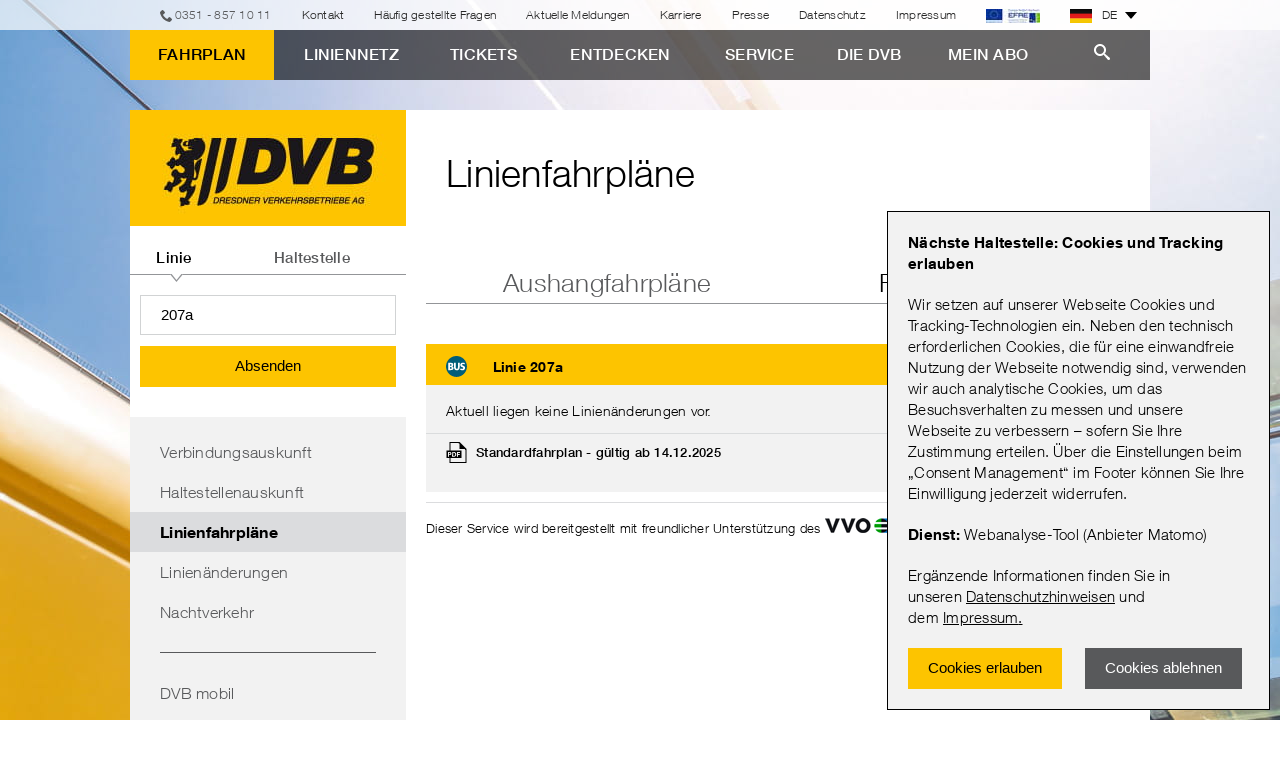

--- FILE ---
content_type: text/html; charset=utf-8
request_url: https://www.dvb.de/de-de/fahrplan/linienfahrplaene?line=207a&linemot=IntercityBus&submit=true
body_size: 14911
content:

<!DOCTYPE html>
<!--[if lt IE 7]> <html class="no-js lt-ie9 lt-ie8 lt-ie7" lang="de"> <![endif]-->
<!--[if IE 7]>    <html class="no-js lt-ie9 lt-ie8" lang="de"> <![endif]-->
<!--[if IE 8]>    <html class="no-js lt-ie9" lang="de"> <![endif]-->
<!--[if IE 9]>        <html class="no-js eq-ie9" lang="de"> <![endif]-->
<!--[if gt IE 8]><!-->
<html class="no-js" lang="de">
<!--<![endif]-->
<head>
  <meta charset="utf-8">
  <title>Linienfahrpl&#228;ne - DVB | Dresdner Verkehrsbetriebe AG</title>
  <meta name="keywords" content="Fahrplan Dresden, Verbindungsauskunft, Fahrplanbuch, Seiten">
  <meta name="description" content="Alle Fahrpläne für Sie auf Wunsch zum Abrufen.">
  <meta name="viewport" content="width=1100">
  <meta name="google-site-verification" content="PJUmbZJMRmD0ZZo--CdCICv3BN2EVdEmn9l_-WRuKDQ" />
  <link href="/assets/css/dvb.css" rel="stylesheet" />



<!--[if lte IE 8]>
  <link href="/assets/css/ie.css" rel="stylesheet" />
<![endif]-->



<script src="/assets/js/libs/modernizr.js"></script>





  <link rel="shortcut icon" type="image/x-icon" href="/favicon.ico">
    <link rel="alternate" type="application/rss+xml" href="/de-de/meta/aktuelle-meldungen?sc_device=Feed" title="RSS Feed der Aktuellen Meldungen" />
  
</head>

<body style="background-attachment: scroll; background-image: url(&#39;/-/media/images/hintergrundbilder/hintergrund_1920x1080-b.jpg&#39;)" >

    <!--[if lt IE 8]>
      <div class="msg msg-error">
        <p>Sie benutzen einen <strong>veralteten</strong> Browser. Bitte <a href="http://browsehappy.com/">aktualisieren Sie Ihren Browser</a>.</p>
      </div>
    <![endif]-->
    <noscript class="noscript">
      <div class="msg msg-error" role="alert">
        <p>Sehr geehrter Nutzer, in den Einstellungen Ihres Browsers ist JavaScript nicht aktiviert. Mit dieser Browsereinstellung sind die vielf&#228;ltigen Komfortfunktionen unserer Auskunftsdienste leider nicht nutzbar.</p>
        <p>Eine vereinfachte, scriptfreie Alternative finden Sie auf <a href="http://www.sachsen.de/cps/rde/verbindungsauskunft">www.sachsen.de</a> !</p>
      </div>
    </noscript>
        <ul class="no-list skip-link-nav">
          <li>
            <a tabindex="0" id="triprequestskiplink" href="/de-de/fahrplan/verbindungsauskunft" class="skip-link visuallyhidden focusable">zur erweiterten Verbindungssuche</a>
          </li>
          <li>
            <a tabindex="0" href="#col-left" class="skip-link visuallyhidden focusable">zum Eingabeformular Linienfahrpl&#228;ne</a>
          </li>
          <li>
            <a tabindex="0" href="#nav_main" class="skip-link visuallyhidden focusable">zur Navigation</a>
          </li>
          <li>
            <a tabindex="0" href="#" class="skip-link visuallyhidden focusable ariasearch">zur Suche</a>
          </li>
          <li>
            <a tabindex="0" href="#col-right" class="skip-link visuallyhidden focusable ">
              zum Inhalt
                &quot;Linienfahrpl&#228;ne&quot;
            </a>
          </li>
        </ul>


  <div class="matomo-popup" id="matomo-popup" role="dialog" aria-live="assertive" aria-labelledby="matomo-popup-title" tabindex="-1">
      <h2 id="matomo-popup-title">N&#228;chste Haltestelle: Cookies und Tracking erlauben</h2>
          <p><p>Wir setzen auf unserer Webseite Cookies und Tracking-Technologien ein. Neben den technisch erforderlichen Cookies, die für eine einwandfreie Nutzung der Webseite notwendig sind, verwenden wir auch analytische Cookies, um das Besuchsverhalten zu messen und unsere Webseite zu verbessern – sofern Sie Ihre Zustimmung erteilen. Über die Einstellungen beim „Consent Management“ im Footer können Sie Ihre Einwilligung jederzeit widerrufen.</p>
<p><strong>Dienst:</strong> Webanalyse-Tool (Anbieter Matomo)</p>
<p>Ergänzende Informationen finden Sie in unseren&nbsp;<span style="text-decoration: underline;"><a href="https://www.dvb.de/de-de/meta/datenschutz#matomo">Datenschutzhinweisen</a></span>&nbsp;und dem&nbsp;<span style="text-decoration: underline;"><a href="/de-de/meta/impressum">Impressum</a>.</span></p></p>
          <button class="btn btn-yellow" id="matomo-popup-btn-confirm" aria-label="Zustimmen und Popup schlieÃŸen">Cookies erlauben</button>
          <button class="btn btn-grey" id="matomo-popup-btn-cancel" aria-label="Ablehnen und Popup schlieÃŸen">Cookies ablehnen</button>
  </div>
    <header class="header">
      <nav class="nav-meta clearfix" role="navigation" aria-label="Metanavigation" id="meta_nav">
  <div class="inner">
    <ul>
        <li class="phone" aria-label="Telefon" tabindex="0">0351 - 857 10 11</li>

<li><a href="/de-de/meta/kontakt">Kontakt</a></li><li><a href="/de-de/meta/haeufig-gestellte-fragen">Häufig gestellte Fragen</a></li><li><a href="/de-de/meta/aktuelle-meldungen">Aktuelle Meldungen</a></li><li><a href="https://karriere.dvb.de/">Karriere</a></li><li><a href="/de-de/meta/presse">Presse</a></li><li><a href="/de-de/meta/datenschutz">Datenschutz</a></li><li><a href="/de-de/meta/impressum">Impressum</a></li><li><a href="/de-de/die-dvb/efre-foerderung"><img src="/-/media/files/die-dvb/efre_eu_quer_2014_rgb_klein.jpg?mh=14&amp;la=de-DE&amp;h=14&amp;w=54&amp;hash=5D5096236B0F3777992A13F18CD0B013" alt="EFRE_Logo" /></a></li>      <li class="lang-switcher">
  <a class="choose-lang switch-btn switch-close" data-switch-rel="other-languages" href="/de-DE/" role="button"><img src="/assets/img/flag-de.png" height="14" width="22" alt="deutsch" />DE</a>

  <ul class="switch-content list-lang" id="other-languages">
      <li><a href="/en-GB/"><img src="/assets/img/flag-en.png" height="14" width="22" alt="englisch" />EN</a></li>
      <li><a href="/cs-CZ/"><img src="/assets/img/flag-cz.png" height="14" width="22" alt="tschechisch" />CZ</a></li>
      <li><a href="/pl-PL/"><img src="/assets/img/flag-pl.png" height="14" width="22" alt="polnisch" />PL</a></li>
  </ul>
</li>
    </ul>
  </div>
</nav>

      

<div class="inner">
    <nav class="nav-main" role="navigation" aria-label="Hauptnavigation" id="nav_main">
      <ul>
          <li tabindex="0">
              <strong>Fahrplan</strong>

            <div class="sub-main">
                <div class="cols24">
                  <div class="col c8of24">
                      <div class="box-2">
    <ul>
<li><a href="/de-de/fahrplan/verbindungsauskunft">Verbindungsauskunft</a></li><li><a href="/de-de/fahrplan/haltestellenauskunft">Haltestellenauskunft</a></li>    </ul>
  </div>

                  </div>

                  <div class="col c8of24">
                      <div class="box-2">
    <ul>
<li><strong>Linienfahrpläne</strong></li><li><a href="/de-de/fahrplan/linienaenderungen">Linienänderungen</a></li><li><a href="/de-de/fahrplan/nachtverkehr">Nachtverkehr</a></li>    </ul>
  </div>

                  </div>

                  <div class="col c8of24">
                      <div class="box-2">
    <ul>
<li><a href="/de-de/die-dvb/dvb-apps/dvb-mobil">DVB mobil</a></li><li><a href="/de-de/fahrplan/fahrplan-fuer-ihre-website">Fahrplan für Ihre Website</a></li>    </ul>
  </div>

                  </div>
                </div>
            </div>
          </li>
          <li tabindex="0">
              <span>Liniennetz</span>

            <div class="sub-main">
                <div class="cols24">
                  <div class="col c8of24">
                      <div class="box-2">
    <ul>
<li><a href="/de-de/liniennetz/liniennetzplaene">Liniennetzpläne</a></li><li><a href="/de-de/liniennetz/stadtkarten">Stadtkarten/P+R</a></li>    </ul>
  </div>

                  </div>

                  <div class="col c8of24">
                      <div class="box-2">
    <ul>
<li><a href="/de-de/liniennetz/linienuebersicht">Linienübersicht</a></li><li><a href="/de-de/liniennetz/haltestellenumgebungsplaene">Haltestellenumgebungspläne</a></li>    </ul>
  </div>

                  </div>

                  <div class="col c8of24">
                      <div class="box-2">
    <ul>
<li><a href="/de-de/liniennetz/geobasisdaten">Geobasisdaten</a></li>    </ul>
  </div>

                  </div>
                </div>
            </div>
          </li>
          <li tabindex="0">
              <span>Tickets</span>

            <div class="sub-main">
                <div class="cols24">
                  <div class="col c8of24">
                      <div class="box-2">
    <ul>
<li><a href="/de-de/tickets/ticketfinder">Ticketfinder</a></li><li><a href="/de-de/tickets/ticketuebersicht">Ticketübersicht</a></li><li><a href="/de-de/tickets/tarifzonen">Tarifzonen</a></li><li><a href="/de-de/tickets/wo-gibt-es-tickets">Wo gibt es Tickets?</a></li><li><a href="/de-de/die-dvb/dvb-apps">Handytickets</a></li>    </ul>
  </div>

                  </div>

                  <div class="col c8of24">
                      <div class="box-2">
    <ul>
<li><a href="/de-de/tickets/die-fahrkarte">Die FAHRKARTE</a></li><li><a href="/de-de/tickets/vielfahrer">Vielfahrer</a></li><li><a href="/de-de/tickets/touristen">Touristen</a></li><li><a href="/de-de/tickets/geschaeftskunden">Geschäftskunden</a></li><li><a href="/de-de/tickets/deutschlandticket">Deutschlandticket</a></li>    </ul>
  </div>

                  </div>

                  <div class="col c8of24">
                      <div class="box-2">
    <ul>
<li><a href="/de-de/tickets/kinder_familien">Kinder & Familien</a></li><li><a href="/de-de/tickets/schueler-studenten">Schüler, Azubis & Studierende</a></li><li><a href="/de-de/tickets/schueler-studenten/kundenkarte">Kundenkarte</a></li><li><a href="/de-de/tickets/dresden-pass-inhaber">Dresden-Pass-Inhabende</a></li>    </ul>
  </div>

                  </div>
                </div>
            </div>
          </li>
          <li tabindex="0">
              <span>Entdecken</span>

            <div class="sub-main">
                <div class="cols24">
                  <div class="col c8of24">
                      <div class="box-2">
    <ul>
<li><a href="/de-de/entdecken/bergbahnen">Bergbahnen</a></li><li><a href="/de-de/entdecken/elbfaehren">Elbfähren</a></li><li><a href="/de-de/die-dvb/geschichte/museum-vereine">Straßenbahnmuseum</a></li>    </ul>
  </div>

                  </div>

                  <div class="col c8of24">
                      <div class="box-2">
    <ul>
<li><a href="/de-de/entdecken/rundfahrten">DVB-Rundfahrten</a></li><li><a href="/de-de/entdecken/wandertipps">Wandertipps</a></li><li><a href="/de-de/entdecken/mobibike-touren">MOBIbike-Touren</a></li>    </ul>
  </div>

                  </div>

                  <div class="col c8of24">
                      <div class="box-2">
    <ul>
<li><a href="/de-de/entdecken/familie">Unterwegs mit Kindern</a></li><li><a href="/de-de/entdecken/lehrerinformationen">Kitas und Schulen on Tour</a></li>    </ul>
  </div>

                  </div>
                </div>
            </div>
          </li>
          <li tabindex="0">
              <span>Service</span>

            <div class="sub-main">
                <div class="cols24">
                  <div class="col c8of24">
                      <div class="box-2">
    <ul>
<li><a href="/de-de/service/service-standorte">Service-Standorte</a></li><li><a href="/de-de/service/souvenirs">Souvenirshop</a></li><li><a href="/de-de/service/fundsachen">Fundsachen</a></li><li><a href="/de-de/meta/kontakt/kundengarantien">Kundengarantien</a></li><li><a href="/de-de/service/ebe">Erhöhtes Beförderungsentgelt</a></li>    </ul>
  </div>

                  </div>

                  <div class="col c8of24">
                      <div class="box-2">
    <ul>
<li><a href="/de-de/service/sicherheit-im-notfall">Sicherheit in Bahn und Bus</a></li><li><a href="/de-de/service/miteinander">Spielregeln für das Miteinander</a></li><li><a href="/de-de/service/barrierefreies-reisen">Barrierefreies Reisen</a></li><li><a href="/de-de/service/alltagsbegleitung">Alltagsbegleitung & Begleitservice</a></li><li><a href="/de-de/service/fahrgastbeirat">Fahrgastbeirat</a></li>    </ul>
  </div>

                  </div>

                  <div class="col c8of24">
                      <div class="box-2">
    <ul>
<li><a href="/de-de/service/geschaeftskunden">Geschäftskunden</a></li><li><a href="/de-de/service/gruppenanmeldung">Gruppenanmeldung</a></li><li><a href="/de-de/die-dvb/mobi/bikesharing">Bikesharing</a></li><li><a href="/de-de/die-dvb/mobi/carsharing">Carsharing</a></li>    </ul>
  </div>

                  </div>
                </div>
            </div>
          </li>
          <li tabindex="0">
              <span>Die DVB</span>

            <div class="sub-main">
                <div class="cols24">
                  <div class="col c8of24">
                      <div class="box-2">
    <ul>
<li><a href="/de-de/die-dvb/unternehmen">Unternehmen</a></li><li><a href="https://karriere.dvb.de/">Karriere</a></li><li><a href="/de-de/die-dvb/bewegt">Magazin bewegt!</a></li><li><a href="/de-de/die-dvb/dvb-apps">Apps</a></li>    </ul>
  </div>

                  </div>

                  <div class="col c8of24">
                      <div class="box-2">
    <ul>
<li><a href="/de-de/die-dvb/zukunftsprojekte">Zukunftsprojekte</a></li><li><a href="/de-de/die-dvb/nachhaltige-entwicklung">Nachhaltige Entwicklung</a></li><li><a href="/de-de/die-dvb/bauprojekte">Planen und Bauen</a></li><li><a href="/de-de/die-dvb/mobi">MOBI</a></li>    </ul>
  </div>

                  </div>

                  <div class="col c8of24">
                      <div class="box-2">
    <ul>
<li><a href="/de-de/die-dvb/technik">Fahrzeuge & Technik</a></li><li><a href="/de-de/die-dvb/geschichte">Geschichte</a></li><li><a href="/de-de/die-dvb/einkauf">Lieferantenportal</a></li><li><a href="/de-de/meta/kontakt/leitungsauskunft">Leitungsauskunft</a></li>    </ul>
  </div>

                  </div>
                </div>
            </div>
          </li>
          <li tabindex="0">
              <span>Mein Abo</span>

            <div class="sub-main">
                <div class="cols24">
                  <div class="col c8of24">
                      <div class="box-2">
    <ul>
<li><a href="https://abo.dvb.de/de/">Onlineportal Mein Abo</a></li><li><a href="/de-de/mein-abo/tipps-und-hinweise">Mein Abo: Hinweise zur Bestellung & Registrierung</a></li>    </ul>
  </div>

                  </div>

                  <div class="col c8of24">
                      <div class="box-2">
    <ul>
<li><a href="/de-de/tickets/vielfahrer">Vorteile eines Abonnements</a></li><li><a href="https://www.dvb.de/de-de/meta/kontakt#abo-kuendigen">Abo kündigen</a></li>    </ul>
  </div>

                  </div>

                  <div class="col c8of24">
                      <div class="box-2">
    <ul>
<li><a href="/de-de/mein-abo/agb">AGB</a></li>    </ul>
  </div>

                  </div>
                </div>
            </div>
          </li>

        <li tabindex="0" class="search-link">
          <span class="svg-icon "><!--[if IE 8]><img class="no-hover" src="/assets/img/search-black.png" alt="" ><img class="is-hover" src="/assets/img/search-white.png" alt="" ><![endif]--><!--[if gt IE 8]><!--><svg><use xlink:href="/assets/img/dvb-sprite.svg#icon-search"></use></svg><!--<![endif]--></span>
          <span class="invisible">SUCHE</span>
          <div class="sub-main sub-search">
            <form class="search" role="search" action="/de-de/meta/suche">
              <input id="search" type="search" name="query" class="input left" title="Suche">
              <button type="submit" class="btn btn-yellow btn-large-text">SUCHE</button>
            </form>
          </div> <!-- sub-main -->
        </li>
      </ul>
    </nav>
</div>

    </header>
    <div class="inner">
      <main class="main">
  <div id="rt" class="cols-custom text-margin">
  <div class="col-left" id="col-left">
    <a class="logo" href="/" tabindex="0" title="Zur Startseite"><img height="116" alt="Logo - Dresdner Verkehrsbetriebe AG" width="276" src="/-/media/images/defaults/dvb-logo.jpg"/></a>

    


<div class="widget">
  <h2 class="visuallyhidden">Linien- oder Haltestelleninformationen abfragen</h2>
  <div class="tabs">
    <div class="tab-nav tab-nav-a" role="tablist">
      <a href="#" data-rel="lines" role="tab">
        <span>Linie</span>
      </a>
      <a href="#" data-rel="stops" role="tab">
        <span>Haltestelle</span>
      </a>
    </div>

    <div class="tab-content">
      <div id="lines" class="tab">
        
          <form method="get" id="form-lines" class=" form" action="/de-de/apps/RouteTimetable" data-ajax-destination="rt">
            <input type="hidden" name="submit" value="true"/>
            <div class="box">
              <div class="error_chosen msg msg-error" role="alert" tabindex="0" style="display: none;">
                <p>
                  <strong>Hinweis:</strong>
                  Einige Formularfelder ben&#246;tigen Ihre Aufmerksamkeit.
                  <ul>
                    <li id="error_line" style="display: none">
                      Bitte w&#228;hlen Sie eine Linie aus der Liste!
                    </li>
                    <li id="error_noResult_line" style="display: none">
                      Zu Ihrer Eingabe (Linie) wurden keine Ergebnisse gefunden.
                    </li>

                  </ul>
                </p>
              </div>

              <div class="chosen-wrapper routechange">
                <script>
                  RouteChangeLines = [{"Id":"11001:voe","Mot":"tram","Name":"1","Company":"DVB"},{"Id":"11002:voe","Mot":"tram","Name":"2","Company":"DVB"},{"Id":"11003:voe","Mot":"tram","Name":"3","Company":"DVB"},{"Id":"11004:voe","Mot":"tram","Name":"4","Company":"DVB"},{"Id":"11006:voe","Mot":"tram","Name":"6","Company":"DVB"},{"Id":"11007:voe","Mot":"tram","Name":"7","Company":"DVB"},{"Id":"11008:voe","Mot":"tram","Name":"8","Company":"DVB"},{"Id":"11009:voe","Mot":"tram","Name":"9","Company":"DVB"},{"Id":"11010:voe","Mot":"tram","Name":"10","Company":"DVB"},{"Id":"11011:voe","Mot":"tram","Name":"11","Company":"DVB"},{"Id":"11012:voe","Mot":"tram","Name":"12","Company":"DVB"},{"Id":"11013:voe","Mot":"tram","Name":"13","Company":"DVB"},{"Id":"11026:voe","Mot":"tram","Name":"26","Company":"DVB"},{"Id":"1300K:voe","Mot":"tram","Name":"Kirnitzschtalbahn","Company":"RVSOE"},{"Id":"23163:voe","Mot":"plusbus","Name":"163","Company":"RVSOE"},{"Id":"15219:voe","Mot":"plusbus","Name":"219","Company":"RVSOE"},{"Id":"15260:voe","Mot":"plusbus","Name":"260","Company":"RVSOE"},{"Id":"15261:voe","Mot":"plusbus","Name":"261","Company":"RVSOE"},{"Id":"23333:voe","Mot":"plusbus","Name":"333","Company":"RVSOE"},{"Id":"23348:voe","Mot":"plusbus","Name":"348","Company":"RVSOE"},{"Id":"23360:voe","Mot":"plusbus","Name":"360","Company":"RVSOE"},{"Id":"23360v:voe","Mot":"plusbus","Name":"360","Company":"RVSOE"},{"Id":"23388:voe","Mot":"plusbus","Name":"388","Company":"RVSOE"},{"Id":"23398:voe","Mot":"plusbus","Name":"398","Company":"RVSOE"},{"Id":"24409:voe","Mot":"plusbus","Name":"409","Company":"VGM"},{"Id":"24416:voe","Mot":"plusbus","Name":"416","Company":"VGM"},{"Id":"24418:voe","Mot":"plusbus","Name":"418","Company":"VGM"},{"Id":"24421:voe","Mot":"plusbus","Name":"421","Company":"VGM"},{"Id":"24424:voe","Mot":"plusbus","Name":"424","Company":"VGM"},{"Id":"24477:voe","Mot":"plusbus","Name":"477","Company":"VGM"},{"Id":"27500:voe","Mot":"plusbus","Name":"500","Company":"RBO"},{"Id":"27520:voe","Mot":"plusbus","Name":"520","Company":"RBO"},{"Id":"27521:voe","Mot":"plusbus","Name":"521","Company":"RBO"},{"Id":"27522:voe","Mot":"plusbus","Name":"522","Company":"RBO"},{"Id":"27530:voe","Mot":"plusbus","Name":"530","Company":"RBO"},{"Id":"27531:voe","Mot":"plusbus","Name":"531","Company":"RBO"},{"Id":"27532:voe","Mot":"plusbus","Name":"532","Company":"RBO"},{"Id":"27535:voe","Mot":"plusbus","Name":"535","Company":"RBO"},{"Id":"27536:voe","Mot":"plusbus","Name":"536","Company":"RBO"},{"Id":"28001:voe","Mot":"citybus","Name":"1 (Hoyerswerda)","Company":"VGH"},{"Id":"28002:voe","Mot":"citybus","Name":"2 (Hoyerswerda)","Company":"VGH"},{"Id":"27021:voe","Mot":"citybus","Name":"21 (Kamenz)","Company":"RBO"},{"Id":"27022:voe","Mot":"citybus","Name":"22 (Kamenz)","Company":"RBO"},{"Id":"27023:voe","Mot":"citybus","Name":"23 (Kamenz)","Company":"RBO"},{"Id":"27028:voe","Mot":"citybus","Name":"28","Company":"RBO"},{"Id":"28003:voe","Mot":"citybus","Name":"3 (Hoyerswerda)","Company":"VGH"},{"Id":"28004:voe","Mot":"citybus","Name":"4 (Hoyerswerda)","Company":"VGH"},{"Id":"28005:voe","Mot":"citybus","Name":"5 (Hoyerswerda)","Company":"VGH"},{"Id":"21061:voe","Mot":"citybus","Name":"61","Company":"DVB"},{"Id":"21062:voe","Mot":"citybus","Name":"62","Company":"DVB"},{"Id":"21063:voe","Mot":"citybus","Name":"63","Company":"DVB"},{"Id":"21064:voe","Mot":"citybus","Name":"64","Company":"DVB"},{"Id":"21065:voe","Mot":"citybus","Name":"65","Company":"DVB"},{"Id":"21066:voe","Mot":"citybus","Name":"66","Company":"DVB"},{"Id":"21068:voe","Mot":"citybus","Name":"68","Company":"DVB"},{"Id":"21070:voe","Mot":"citybus","Name":"70","Company":"DVB"},{"Id":"21072:voe","Mot":"citybus","Name":"72","Company":"DVB"},{"Id":"21073:voe","Mot":"citybus","Name":"73","Company":"DVB"},{"Id":"21074:voe","Mot":"citybus","Name":"74","Company":"DVB"},{"Id":"21077:voe","Mot":"citybus","Name":"77","Company":"DVB"},{"Id":"21078:voe","Mot":"citybus","Name":"78","Company":"DVB"},{"Id":"21079:voe","Mot":"citybus","Name":"79","Company":"DVB"},{"Id":"21080:voe","Mot":"citybus","Name":"80","Company":"DVB"},{"Id":"21081:voe","Mot":"citybus","Name":"81","Company":"DVB"},{"Id":"21083:voe","Mot":"citybus","Name":"83","Company":"DVB"},{"Id":"21084:voe","Mot":"citybus","Name":"84","Company":"DVB"},{"Id":"21085:voe","Mot":"citybus","Name":"85","Company":"DVB"},{"Id":"21086:voe","Mot":"citybus","Name":"86","Company":"DVB"},{"Id":"21087:voe","Mot":"citybus","Name":"87","Company":"DVB"},{"Id":"21088:voe","Mot":"citybus","Name":"88","Company":"DVB"},{"Id":"21089:voe","Mot":"citybus","Name":"89","Company":"DVB"},{"Id":"21090:voe","Mot":"citybus","Name":"90","Company":"DVB"},{"Id":"23091:voe","Mot":"citybus","Name":"91","Company":"SATRA"},{"Id":"21092:voe","Mot":"citybus","Name":"92","Company":"DVB"},{"Id":"23093:voe","Mot":"citybus","Name":"93","Company":"SATRA"},{"Id":"23160:voe","Mot":"citybus","Name":"160","Company":"RVSOE"},{"Id":"23161:voe","Mot":"citybus","Name":"161","Company":"RVSOE"},{"Id":"23162:voe","Mot":"citybus","Name":"162","Company":"RVSOE"},{"Id":"23164:voe","Mot":"citybus","Name":"164","Company":"RVSOE"},{"Id":"23166:voe","Mot":"citybus","Name":"166","Company":"RVSOE"},{"Id":"23356:voe","Mot":"citybus","Name":"356","Company":"RVSOE"},{"Id":"23362:voe","Mot":"citybus","Name":"362","Company":"RVSOE"},{"Id":"22098a:voe","Mot":"citybus","Name":"98A","Company":"Müller Busreisen"},{"Id":"22098b:voe","Mot":"citybus","Name":"98B","Company":"Müller Busreisen"},{"Id":"22098c:voe","Mot":"citybus","Name":"98C","Company":"Müller Busreisen"},{"Id":"24g0a:voe","Mot":"citybus","Name":"A (Großenhain)","Company":"VGM"},{"Id":"12910:voe","Mot":"citybus","Name":"A (Heidenau)","Company":"RVSOE"},{"Id":"24001:voe","Mot":"citybus","Name":"A (Meißen)","Company":"VGM"},{"Id":"24ra1:voe","Mot":"citybus","Name":"A1 (Riesa)","Company":"VGM"},{"Id":"24ra2:voe","Mot":"citybus","Name":"A2 (Riesa)","Company":"VGM"},{"Id":"12911:voe","Mot":"citybus","Name":"B (Heidenau)","Company":"RVSOE"},{"Id":"24002:voe","Mot":"citybus","Name":"B (Meißen)","Company":"VGM"},{"Id":"24R0B:voe","Mot":"citybus","Name":"B (Riesa)","Company":"VGM"},{"Id":"24003:voe","Mot":"citybus","Name":"C (Meißen)","Company":"VGM"},{"Id":"24R0C:voe","Mot":"citybus","Name":"C (Riesa)","Company":"VGM"},{"Id":"24R0D:voe","Mot":"citybus","Name":"D (Riesa)","Company":"VGM"},{"Id":"24501:voe","Mot":"citybus","Name":"E (Meißen)","Company":"VGM"},{"Id":"24R0E:voe","Mot":"citybus","Name":"E (Riesa)","Company":"VGM"},{"Id":"21102:voe","Mot":"citybus","Name":"EV 2","Company":"DVB"},{"Id":"21107:voe","Mot":"citybus","Name":"EV 7","Company":"DVB"},{"Id":"21112:voe","Mot":"citybus","Name":"EV 12","Company":"DVB"},{"Id":"12926:voe","Mot":"citybus","Name":"G/L (Pirna)","Company":"RVSOE"},{"Id":"12928:voe","Mot":"citybus","Name":"H/S (Pirna)","Company":"RVSOE"},{"Id":"12928n:voe","Mot":"citybus","Name":"H/S (Pirna)","Company":"RVSOE"},{"Id":"12922:voe","Mot":"citybus","Name":"M (Pirna)","Company":"RVSOE"},{"Id":"12919:voe","Mot":"citybus","Name":"N (Pirna)","Company":"RVSOE"},{"Id":"12924:voe","Mot":"citybus","Name":"P (Pirna)","Company":"RVSOE"},{"Id":"12923r:voe","Mot":"citybus","Name":"R (Sebnitz)","Company":"RVSOE"},{"Id":"12923t:voe","Mot":"citybus","Name":"T (Sebnitz)","Company":"RVSOE"},{"Id":"12923n:voe","Mot":"citybus","Name":"T (Sebnitz)","Company":"RVSOE"},{"Id":"12920:voe","Mot":"citybus","Name":"Z (Pirna)","Company":"RVSOE"},{"Id":"15201:voe","Mot":"intercitybus","Name":"201","Company":"RVSOE"},{"Id":"15202:voe","Mot":"intercitybus","Name":"202","Company":"RVSOE"},{"Id":"15204:voe","Mot":"intercitybus","Name":"204","Company":"RVSOE"},{"Id":"15205:voe","Mot":"intercitybus","Name":"205","Company":"RVSOE"},{"Id":"15206:voe","Mot":"intercitybus","Name":"206","Company":"RVSOE"},{"Id":"15207a:voe","Mot":"intercitybus","Name":"207a","Company":"RVSOE"},{"Id":"15207b:voe","Mot":"intercitybus","Name":"207b","Company":"RVSOE"},{"Id":"15209:voe","Mot":"intercitybus","Name":"209","Company":"RVSOE"},{"Id":"15214:voe","Mot":"intercitybus","Name":"214","Company":"RVSOE"},{"Id":"15216:voe","Mot":"intercitybus","Name":"216","Company":"RVSOE"},{"Id":"15217:voe","Mot":"intercitybus","Name":"217","Company":"RVSOE"},{"Id":"15218:voe","Mot":"intercitybus","Name":"218","Company":"RVSOE"},{"Id":"22226:voe","Mot":"intercitybus","Name":"226","Company":"RVSOE"},{"Id":"22228:voe","Mot":"intercitybus","Name":"228","Company":"Müller Busreisen"},{"Id":"22229:voe","Mot":"intercitybus","Name":"229","Company":"Müller Busreisen"},{"Id":"22232:voe","Mot":"intercitybus","Name":"232","Company":"RVSOE"},{"Id":"22233:voe","Mot":"intercitybus","Name":"233","Company":"RVSOE"},{"Id":"22234:voe","Mot":"intercitybus","Name":"234","Company":"RVSOE"},{"Id":"15235:voe","Mot":"intercitybus","Name":"235","Company":"RVSOE"},{"Id":"15236:voe","Mot":"intercitybus","Name":"236","Company":"RVSOE"},{"Id":"15237:voe","Mot":"intercitybus","Name":"237","Company":"RVSOE"},{"Id":"15238:voe","Mot":"intercitybus","Name":"238","Company":"RVSOE"},{"Id":"15239:voe","Mot":"intercitybus","Name":"239","Company":"RVSOE"},{"Id":"15241:voe","Mot":"intercitybus","Name":"241","Company":"RVSOE"},{"Id":"15242:voe","Mot":"intercitybus","Name":"242","Company":"RVSOE"},{"Id":"15243:voe","Mot":"intercitybus","Name":"243","Company":"RVSOE"},{"Id":"15244:voe","Mot":"intercitybus","Name":"244","Company":"RVSOE"},{"Id":"15245:voe","Mot":"intercitybus","Name":"245","Company":"RVSOE"},{"Id":"15246:voe","Mot":"intercitybus","Name":"246","Company":"RVSOE"},{"Id":"15247:voe","Mot":"intercitybus","Name":"247","Company":"RVSOE"},{"Id":"15251:voe","Mot":"intercitybus","Name":"251","Company":"RVSOE"},{"Id":"15252:voe","Mot":"intercitybus","Name":"252","Company":"RVSOE"},{"Id":"15253:voe","Mot":"intercitybus","Name":"253","Company":"RVSOE"},{"Id":"15254:voe","Mot":"intercitybus","Name":"254","Company":"RVSOE"},{"Id":"15263:voe","Mot":"intercitybus","Name":"263","Company":"RVSOE"},{"Id":"15263b:voe","Mot":"intercitybus","Name":"263 b","Company":"RVSOE"},{"Id":"15264:voe","Mot":"intercitybus","Name":"264","Company":"RVSOE"},{"Id":"22265:voe","Mot":"intercitybus","Name":"265","Company":"RVSOE"},{"Id":"15268:voe","Mot":"intercitybus","Name":"268","Company":"RVSOE"},{"Id":"15269:voe","Mot":"intercitybus","Name":"269","Company":"RVSOE"},{"Id":"23336:voe","Mot":"intercitybus","Name":"336","Company":"RVSOE"},{"Id":"23337:voe","Mot":"intercitybus","Name":"337","Company":"RVSOE"},{"Id":"23343:voe","Mot":"intercitybus","Name":"343","Company":"RVSOE"},{"Id":"23344:voe","Mot":"intercitybus","Name":"344","Company":"RVSOE"},{"Id":"23345:voe","Mot":"intercitybus","Name":"345","Company":"RVSOE"},{"Id":"23346:voe","Mot":"intercitybus","Name":"346","Company":"RVSOE"},{"Id":"23347:voe","Mot":"intercitybus","Name":"347","Company":"RVSOE"},{"Id":"23351:voe","Mot":"intercitybus","Name":"351","Company":"RVSOE"},{"Id":"23352:voe","Mot":"intercitybus","Name":"352","Company":"RVSOE"},{"Id":"23353:voe","Mot":"intercitybus","Name":"353","Company":"RVSOE"},{"Id":"23361:voe","Mot":"intercitybus","Name":"361","Company":"RVSOE"},{"Id":"23363:voe","Mot":"intercitybus","Name":"363","Company":"RVSOE"},{"Id":"23365:voe","Mot":"intercitybus","Name":"365","Company":"RVSOE"},{"Id":"23366:voe","Mot":"intercitybus","Name":"366","Company":"RVSOE"},{"Id":"23367:voe","Mot":"intercitybus","Name":"367","Company":"RVSOE"},{"Id":"23368:voe","Mot":"intercitybus","Name":"368","Company":"RVSOE"},{"Id":"23369:voe","Mot":"intercitybus","Name":"369","Company":"RVSOE"},{"Id":"23370:voe","Mot":"intercitybus","Name":"370","Company":"RVSOE"},{"Id":"23372:voe","Mot":"intercitybus","Name":"372","Company":"RVSOE"},{"Id":"23373:voe","Mot":"intercitybus","Name":"373","Company":"RVSOE"},{"Id":"23374:voe","Mot":"intercitybus","Name":"374","Company":"RVSOE"},{"Id":"23375:voe","Mot":"intercitybus","Name":"375","Company":"RVSOE"},{"Id":"23376:voe","Mot":"intercitybus","Name":"376","Company":"RVSOE"},{"Id":"23378:voe","Mot":"intercitybus","Name":"378","Company":"RVSOE"},{"Id":"23379:voe","Mot":"intercitybus","Name":"379","Company":"RVSOE"},{"Id":"23380:voe","Mot":"intercitybus","Name":"380","Company":"RVSOE"},{"Id":"23382:voe","Mot":"intercitybus","Name":"382","Company":"RVSOE"},{"Id":"23385:voe","Mot":"intercitybus","Name":"385","Company":"RVSOE"},{"Id":"23386:voe","Mot":"intercitybus","Name":"386","Company":"RVSOE"},{"Id":"23387:voe","Mot":"intercitybus","Name":"387","Company":"RVSOE"},{"Id":"23389:voe","Mot":"intercitybus","Name":"389","Company":"RVSOE"},{"Id":"24400:voe","Mot":"intercitybus","Name":"400","Company":"VGM"},{"Id":"24401:voe","Mot":"intercitybus","Name":"401","Company":"VGM"},{"Id":"24402:voe","Mot":"intercitybus","Name":"402","Company":"VGM"},{"Id":"24403:voe","Mot":"intercitybus","Name":"403","Company":"VGM"},{"Id":"24404:voe","Mot":"intercitybus","Name":"404","Company":"VGM"},{"Id":"24405:voe","Mot":"intercitybus","Name":"405","Company":"VGM"},{"Id":"24407:voe","Mot":"intercitybus","Name":"407","Company":"VGM"},{"Id":"24408:voe","Mot":"intercitybus","Name":"408","Company":"VGM"},{"Id":"24410:voe","Mot":"intercitybus","Name":"410","Company":"VGM"},{"Id":"24411:voe","Mot":"intercitybus","Name":"411","Company":"VGM"},{"Id":"24412:voe","Mot":"intercitybus","Name":"412","Company":"VGM"},{"Id":"24413:voe","Mot":"intercitybus","Name":"413","Company":"VGM"},{"Id":"24414:voe","Mot":"intercitybus","Name":"414","Company":"VGM"},{"Id":"24415:voe","Mot":"intercitybus","Name":"415","Company":"VGM"},{"Id":"24417:voe","Mot":"intercitybus","Name":"417","Company":"VGM"},{"Id":"24419:voe","Mot":"intercitybus","Name":"419","Company":"VGM"},{"Id":"24420:voe","Mot":"intercitybus","Name":"420","Company":"VGM"},{"Id":"24422:voe","Mot":"intercitybus","Name":"422","Company":"VGM"},{"Id":"24423:voe","Mot":"intercitybus","Name":"423","Company":"VGM"},{"Id":"24425:voe","Mot":"intercitybus","Name":"425","Company":"VGM"},{"Id":"24426:voe","Mot":"intercitybus","Name":"426","Company":"VGM"},{"Id":"24427:voe","Mot":"intercitybus","Name":"427","Company":"VGM"},{"Id":"24428:voe","Mot":"intercitybus","Name":"428","Company":"VGM"},{"Id":"24429:voe","Mot":"intercitybus","Name":"429","Company":"VGM"},{"Id":"24430:voe","Mot":"intercitybus","Name":"430","Company":"VGM"},{"Id":"24431:voe","Mot":"intercitybus","Name":"431","Company":"VGM"},{"Id":"24432:voe","Mot":"intercitybus","Name":"432","Company":"VGM"},{"Id":"24433:voe","Mot":"intercitybus","Name":"433","Company":"VGM"},{"Id":"24437:voe","Mot":"intercitybus","Name":"437","Company":"VGM"},{"Id":"24439:voe","Mot":"intercitybus","Name":"439","Company":"VGM"},{"Id":"24440:voe","Mot":"intercitybus","Name":"440","Company":"VGM"},{"Id":"24441:voe","Mot":"intercitybus","Name":"441","Company":"VGM"},{"Id":"24442:voe","Mot":"intercitybus","Name":"442","Company":"VGM"},{"Id":"24443:voe","Mot":"intercitybus","Name":"443","Company":"VGM"},{"Id":"24445:voe","Mot":"intercitybus","Name":"445","Company":"VGM"},{"Id":"24446:voe","Mot":"intercitybus","Name":"446","Company":"VGM"},{"Id":"24450:voe","Mot":"intercitybus","Name":"450","Company":"VGM"},{"Id":"24451:voe","Mot":"intercitybus","Name":"451","Company":"VGM"},{"Id":"24453:voe","Mot":"intercitybus","Name":"453","Company":"VGM"},{"Id":"24454:voe","Mot":"intercitybus","Name":"454","Company":"VGM"},{"Id":"24455:voe","Mot":"intercitybus","Name":"455","Company":"VGM"},{"Id":"24456:voe","Mot":"intercitybus","Name":"456","Company":"VGM"},{"Id":"24458:voe","Mot":"intercitybus","Name":"458","Company":"VGM"},{"Id":"24459:voe","Mot":"intercitybus","Name":"459","Company":"VGM"},{"Id":"24460:voe","Mot":"intercitybus","Name":"460","Company":"VGM"},{"Id":"24461:voe","Mot":"intercitybus","Name":"461","Company":"VGM"},{"Id":"24462:voe","Mot":"intercitybus","Name":"462","Company":"VGM"},{"Id":"24463:voe","Mot":"intercitybus","Name":"463","Company":"VGM"},{"Id":"24467:voe","Mot":"intercitybus","Name":"467","Company":"VGM"},{"Id":"24475:voe","Mot":"intercitybus","Name":"475","Company":"VGM"},{"Id":"24476:voe","Mot":"intercitybus","Name":"476","Company":"VGM"},{"Id":"24478:voe","Mot":"intercitybus","Name":"478","Company":"VGM"},{"Id":"24900:voe","Mot":"intercitybus","Name":"500","Company":"VGM"},{"Id":"24901:voe","Mot":"intercitybus","Name":"501","Company":"VGM"},{"Id":"27739:voe","Mot":"intercitybus","Name":"739","Company":"RBO"},{"Id":"27746:voe","Mot":"intercitybus","Name":"746","Company":"RBO"},{"Id":"27751:voe","Mot":"intercitybus","Name":"751","Company":"RBO"},{"Id":"27753:voe","Mot":"intercitybus","Name":"753","Company":"RBO"},{"Id":"27755:voe","Mot":"intercitybus","Name":"755","Company":"RBO"},{"Id":"27756:voe","Mot":"intercitybus","Name":"756","Company":"RBO"},{"Id":"27757:voe","Mot":"intercitybus","Name":"757","Company":"RBO"},{"Id":"27758:voe","Mot":"intercitybus","Name":"758","Company":"RBO"},{"Id":"27759:voe","Mot":"intercitybus","Name":"759","Company":"RBO"},{"Id":"27760:voe","Mot":"intercitybus","Name":"760","Company":"RBO"},{"Id":"27761:voe","Mot":"intercitybus","Name":"761","Company":"RBO"},{"Id":"27762:voe","Mot":"intercitybus","Name":"762","Company":"RBO"},{"Id":"27764:voe","Mot":"intercitybus","Name":"764","Company":"RBO"},{"Id":"27765:voe","Mot":"intercitybus","Name":"765","Company":"RBO"},{"Id":"27766:voe","Mot":"intercitybus","Name":"766","Company":"RBO"},{"Id":"27767:voe","Mot":"intercitybus","Name":"767","Company":"RBO"},{"Id":"27769:voe","Mot":"intercitybus","Name":"769","Company":"RBO"},{"Id":"27771:voe","Mot":"intercitybus","Name":"771","Company":"RBO"},{"Id":"27772:voe","Mot":"intercitybus","Name":"772","Company":"RBO"},{"Id":"27773:voe","Mot":"intercitybus","Name":"773","Company":"RBO"},{"Id":"27774:voe","Mot":"intercitybus","Name":"774","Company":"RBO"},{"Id":"27775:voe","Mot":"intercitybus","Name":"775","Company":"RBO"},{"Id":"27776:voe","Mot":"intercitybus","Name":"776","Company":"RBO"},{"Id":"27777:voe","Mot":"intercitybus","Name":"777","Company":"RBO"},{"Id":"27778:voe","Mot":"intercitybus","Name":"778","Company":"RBO"},{"Id":"27779:voe","Mot":"intercitybus","Name":"779","Company":"RBO"},{"Id":"27780:voe","Mot":"intercitybus","Name":"780","Company":"RBO"},{"Id":"27781:voe","Mot":"intercitybus","Name":"781","Company":"RBO"},{"Id":"27782:voe","Mot":"intercitybus","Name":"782","Company":"RBO"},{"Id":"27783:voe","Mot":"intercitybus","Name":"783","Company":"RBO"},{"Id":"27784:voe","Mot":"intercitybus","Name":"784","Company":"RBO"},{"Id":"27785:voe","Mot":"intercitybus","Name":"785","Company":"RBO"},{"Id":"27786:voe","Mot":"intercitybus","Name":"786","Company":"RBO"},{"Id":"27787:voe","Mot":"intercitybus","Name":"787","Company":"RBO"},{"Id":"27788:voe","Mot":"intercitybus","Name":"788","Company":"RBO"},{"Id":"27789:voe","Mot":"intercitybus","Name":"789","Company":"RBO"},{"Id":"27790:voe","Mot":"intercitybus","Name":"790","Company":"RBO"},{"Id":"27791:voe","Mot":"intercitybus","Name":"791","Company":"RBO"},{"Id":"27792:voe","Mot":"intercitybus","Name":"792","Company":"RBO"},{"Id":"27793:voe","Mot":"intercitybus","Name":"793","Company":"RBO"},{"Id":"27794:voe","Mot":"intercitybus","Name":"794","Company":"RBO"},{"Id":"27795:voe","Mot":"intercitybus","Name":"795","Company":"RBO"},{"Id":"27796:voe","Mot":"intercitybus","Name":"796","Company":"RBO"},{"Id":"27797:voe","Mot":"intercitybus","Name":"797","Company":"RBO"},{"Id":"15239p:voe","Mot":"intercitybus","Name":"P+R","Company":"RVSOE"},{"Id":"20030:voe","Mot":"intercitybus","Name":"SEV","Company":"Mitteldeutsche Regiobahn"},{"Id":"99SEV:voe","Mot":"intercitybus","Name":"SEV","Company":"RVSOE"},{"Id":"200S8:voe","Mot":"intercitybus","Name":"SEV S 8","Company":"RBO"},{"Id":"24120:voe","Mot":"intercitybus","Name":"Sv120","Company":"VGM"},{"Id":"24121:voe","Mot":"intercitybus","Name":"Sv121","Company":"VGM"},{"Id":"24123:voe","Mot":"intercitybus","Name":"Sv123","Company":"VGM"},{"Id":"24124:voe","Mot":"intercitybus","Name":"Sv124","Company":"VGM"},{"Id":"24125:voe","Mot":"intercitybus","Name":"Sv125","Company":"VGM"},{"Id":"24140:voe","Mot":"intercitybus","Name":"Sv140","Company":"VGM"},{"Id":"24152:voe","Mot":"intercitybus","Name":"Sv152","Company":"VGM"},{"Id":"24170:voe","Mot":"intercitybus","Name":"Sv170","Company":"VGM"},{"Id":"24180:voe","Mot":"intercitybus","Name":"Sv180","Company":"VGM"},{"Id":"24190:voe","Mot":"intercitybus","Name":"Sv190","Company":"VGM"},{"Id":"24191:voe","Mot":"intercitybus","Name":"Sv191","Company":"VGM"},{"Id":"24210:voe","Mot":"intercitybus","Name":"Sv210","Company":"VGM"},{"Id":"24230:voe","Mot":"intercitybus","Name":"Sv230","Company":"VGM"},{"Id":"24232:voe","Mot":"intercitybus","Name":"Sv232","Company":"VGM"},{"Id":"24234:voe","Mot":"intercitybus","Name":"Sv234","Company":"VGM"},{"Id":"24250:voe","Mot":"intercitybus","Name":"Sv250","Company":"VGM"},{"Id":"24252:voe","Mot":"intercitybus","Name":"Sv252","Company":"VGM"},{"Id":"24254:voe","Mot":"intercitybus","Name":"Sv254","Company":"VGM"},{"Id":"24256:voe","Mot":"intercitybus","Name":"Sv256","Company":"VGM"},{"Id":"24270:voe","Mot":"intercitybus","Name":"Sv270","Company":"VGM"},{"Id":"24280:voe","Mot":"intercitybus","Name":"Sv280","Company":"VGM"},{"Id":"24290:voe","Mot":"intercitybus","Name":"Sv290","Company":"VGM"},{"Id":"24310:voe","Mot":"intercitybus","Name":"Sv310","Company":"VGM"},{"Id":"24313:voe","Mot":"intercitybus","Name":"Sv313","Company":"VGM"},{"Id":"15267:voe","Mot":"clockbus","Name":"267","Company":"RVSOE"},{"Id":"27512:voe","Mot":"clockbus","Name":"512","Company":"RBO"},{"Id":"27533:voe","Mot":"clockbus","Name":"533","Company":"RBO"},{"Id":"27534:voe","Mot":"clockbus","Name":"534","Company":"RBO"},{"Id":"09LGB:voe","Mot":"train","Name":"09LGB","Company":"SDG"},{"Id":"09WTB:voe","Mot":"train","Name":"09WTB","Company":"SDG"},{"Id":"90D30:ddb","Mot":"train","Name":"RB30","Company":"Mitteldeutsche Regiobahn"},{"Id":"90D31:ddb","Mot":"train","Name":"RB31","Company":"DB AG"},{"Id":"90D33:ddb","Mot":"train","Name":"RB33","Company":"DB Regio AG Südost"},{"Id":"90D34:ddb","Mot":"train","Name":"RB34","Company":"DB Regio AG Südost"},{"Id":"90D45:ddb","Mot":"train","Name":"RB45","Company":"Mitteldeutsche Regiobahn"},{"Id":"90D60:ddb","Mot":"train","Name":"RB60","Company":"trilex - Die Länderbahn GmbH DLB"},{"Id":"90D61:ddb","Mot":"train","Name":"RB61","Company":"trilex - Die Länderbahn GmbH DLB"},{"Id":"90D64:ddb","Mot":"train","Name":"RB64","Company":"Ostdeutsche Eisenbahn GmbH"},{"Id":"90D71:ddb","Mot":"train","Name":"RB71","Company":"DB Regio AG Südost"},{"Id":"90D72:ddb","Mot":"train","Name":"RB72","Company":"DB Regio AG Südost"},{"Id":"90D01:ddb","Mot":"train","Name":"RE1","Company":"trilex - Die Länderbahn GmbH DLB"},{"Id":"90D02:ddb","Mot":"train","Name":"RE2","Company":"trilex - Die Länderbahn GmbH DLB"},{"Id":"90D02P:ddb","Mot":"train","Name":"RE2","Company":"trilex - Die Länderbahn GmbH DLB"},{"Id":"90D03:ddb","Mot":"train","Name":"RE3","Company":"Mitteldeutsche Regiobahn"},{"Id":"90B11:ddb","Mot":"train","Name":"RE11","Company":"DB AG"},{"Id":"90D15:ddb","Mot":"train","Name":"RE15","Company":"DB AG"},{"Id":"90X17C:ddb","Mot":"train","Name":"RE17","Company":"DB Fernverkehr AG"},{"Id":"90D18:ddb","Mot":"train","Name":"RE18","Company":"DB AG"},{"Id":"90D19:ddb","Mot":"train","Name":"RE19","Company":"DB Regio AG Südost"},{"Id":"90D20:ddb","Mot":"train","Name":"RE20","Company":"-"},{"Id":"90D50:ddb","Mot":"train","Name":"RE50","Company":"DB Regio AG Südost"},{"Id":"90D28:ddb","Mot":"train","Name":"U28","Company":"-"},{"Id":"92D01:ddb","Mot":"suburbanrailway","Name":"S1","Company":"DB Regio AG Südost"},{"Id":"92D02:ddb","Mot":"suburbanrailway","Name":"S2","Company":"DB Regio AG Südost"},{"Id":"92D03:ddb","Mot":"suburbanrailway","Name":"S3","Company":"DB Regio AG Südost"},{"Id":"92D08:ddb","Mot":"suburbanrailway","Name":"S8","Company":"DB Regio AG Südost"},{"Id":"810B2:voe","Mot":"cableway","Name":"Schwebebahn","Company":"DVB"},{"Id":"810B1:voe","Mot":"cableway","Name":"Standseilbahn","Company":"DVB"},{"Id":"910F1:voe","Mot":"ferry","Name":"F 1","Company":"RVSOE"},{"Id":"910F2:voe","Mot":"ferry","Name":"F 2","Company":"RVSOE"},{"Id":"910F3:voe","Mot":"ferry","Name":"F 3","Company":"RVSOE"},{"Id":"910F4:voe","Mot":"ferry","Name":"F 4","Company":"RVSOE"},{"Id":"910F5:voe","Mot":"ferry","Name":"F 5","Company":"RVSOE"},{"Id":"910F6:voe","Mot":"ferry","Name":"F 6","Company":"RVSOE"},{"Id":"910F7:voe","Mot":"ferry","Name":"F 7","Company":"RVSOE"},{"Id":"910F8:voe","Mot":"ferry","Name":"F 8","Company":"RVSOE"},{"Id":"910F9:voe","Mot":"ferry","Name":"F 9","Company":"RVSOE"},{"Id":"91F10:voe","Mot":"ferry","Name":"F 10","Company":"RVSOE"},{"Id":"91F14:voe","Mot":"ferry","Name":"F 14","Company":"DVB"},{"Id":"91F16:voe","Mot":"ferry","Name":"F 16","Company":"DVB"},{"Id":"91F17:voe","Mot":"ferry","Name":"F 17","Company":"DVB"},{"Id":"91F24:voe","Mot":"ferry","Name":"F 24","Company":"VGM"},{"Id":"91F28:voe","Mot":"ferry","Name":"F 28","Company":"VGM"},{"Id":"91F29:voe","Mot":"ferry","Name":"F 29","Company":"VGM"},{"Id":"91F30:voe","Mot":"ferry","Name":"F 30","Company":"VGM"},{"Id":"21508:voe","Mot":"hailedsharedtaxi","Name":"alita 8","Company":"DVB"},{"Id":"21563:voe","Mot":"hailedsharedtaxi","Name":"alita 63","Company":"DVB"},{"Id":"21565:voe","Mot":"hailedsharedtaxi","Name":"alita 65","Company":"DVB"},{"Id":"21566:voe","Mot":"hailedsharedtaxi","Name":"alita 66","Company":"DVB"},{"Id":"21568:voe","Mot":"hailedsharedtaxi","Name":"alita 68","Company":"DVB"},{"Id":"21570:voe","Mot":"hailedsharedtaxi","Name":"alita 70","Company":"DVB"},{"Id":"21572:voe","Mot":"hailedsharedtaxi","Name":"alita 72","Company":"DVB"},{"Id":"21573:voe","Mot":"hailedsharedtaxi","Name":"alita 73","Company":"DVB"},{"Id":"21574:voe","Mot":"hailedsharedtaxi","Name":"alita 74","Company":"DVB"},{"Id":"21576:voe","Mot":"hailedsharedtaxi","Name":"alita 76","Company":"DVB"},{"Id":"21577:voe","Mot":"hailedsharedtaxi","Name":"alita 77","Company":"DVB"},{"Id":"21579:voe","Mot":"hailedsharedtaxi","Name":"alita 79","Company":"DVB"},{"Id":"21581:voe","Mot":"hailedsharedtaxi","Name":"alita 81","Company":"DVB"},{"Id":"21583:voe","Mot":"hailedsharedtaxi","Name":"alita 83","Company":"DVB"},{"Id":"21584:voe","Mot":"hailedsharedtaxi","Name":"alita 84","Company":"DVB"},{"Id":"21588:voe","Mot":"hailedsharedtaxi","Name":"alita 88","Company":"DVB"},{"Id":"21589:voe","Mot":"hailedsharedtaxi","Name":"alita 89","Company":"DVB"},{"Id":"21592:voe","Mot":"hailedsharedtaxi","Name":"alita 92","Company":"DVB"},{"Id":"21595:voe","Mot":"hailedsharedtaxi","Name":"alita 95","Company":"DVB"},{"Id":"21597:voe","Mot":"hailedsharedtaxi","Name":"alita 97","Company":"DVB"},{"Id":"230919:voe","Mot":"busonrequest","Name":"91","Company":"SATRA"},{"Id":"230939:voe","Mot":"busonrequest","Name":"93","Company":"SATRA"},{"Id":"244049:voe","Mot":"busonrequest","Name":"404","Company":"VGM"},{"Id":"244099:voe","Mot":"busonrequest","Name":"409","Company":"VGM"},{"Id":"244129:voe","Mot":"busonrequest","Name":"412","Company":"VGM"},{"Id":"244149:voe","Mot":"busonrequest","Name":"414","Company":"VGM"},{"Id":"244159:voe","Mot":"busonrequest","Name":"415","Company":"VGM"},{"Id":"244169:voe","Mot":"busonrequest","Name":"416","Company":"VGM"},{"Id":"244179:voe","Mot":"busonrequest","Name":"417","Company":"VGM"},{"Id":"244199:voe","Mot":"busonrequest","Name":"419","Company":"VGM"},{"Id":"244209:voe","Mot":"busonrequest","Name":"420","Company":"VGM"},{"Id":"244229:voe","Mot":"busonrequest","Name":"422","Company":"VGM"},{"Id":"244289:voe","Mot":"busonrequest","Name":"428","Company":"VGM"},{"Id":"244299:voe","Mot":"busonrequest","Name":"429","Company":"VGM"},{"Id":"244309:voe","Mot":"busonrequest","Name":"430","Company":"VGM"},{"Id":"244319:voe","Mot":"busonrequest","Name":"431","Company":"VGM"},{"Id":"244399:voe","Mot":"busonrequest","Name":"439","Company":"VGM"},{"Id":"244409:voe","Mot":"busonrequest","Name":"440","Company":"VGM"},{"Id":"244459:voe","Mot":"busonrequest","Name":"445","Company":"VGM"},{"Id":"27746R:voe","Mot":"busonrequest","Name":"746","Company":"RBO"},{"Id":"27788R:voe","Mot":"busonrequest","Name":"788","Company":"RBO"},{"Id":"27789R:voe","Mot":"busonrequest","Name":"789","Company":"RBO"},{"Id":"27791R:voe","Mot":"busonrequest","Name":"791","Company":"RBO"}];
                </script>

                <select class="select chosen-lineselection" id="line" name="linetext" style="display: none;"
                        data-placeholder="Linie"
                        data-pointstring="">
                  <option value="IntercityBus|207a|">207a &nbsp;</option>
                </select>
              </div>
              <div class="refresh-link-container">
                <a id="reset_line" href="#" class="refresh-link" style="display: none" role="button" aria-label="Eingabe f&#252;r Linie zur&#252;cksetzen">zur&#252;cksetzen</a>
              </div>
              <button type="submit" class="btn btn-yellow">Absenden</button>
            </div>
          </form>
      </div>

      
      <div id="stops" class="tab" style="display: none;">
        <form class="form" id="form-stops" action="/de-de/apps/RouteTimetable?submit=true" data-ajax-destination="rt">
          <div class="box">
            <div class="error_chosen msg msg-error" role="alert" tabindex="0" style="display: none;">
              <p>
                <strong>Hinweis:</strong>
                Einige Formularfelder ben&#246;tigen Ihre Aufmerksamkeit.
                <ul role="list">
                  <li id="error_stopid" style="display: none" role="listitem">
                    Bitte w&#228;hlen Sie einen Punkt aus der Liste!
                  </li>
                  <li id="error_noResult_stopid" style="display: none" role="listitem">
                    Zu Ihrer Eingabe (Haltestelle) wurden keine Ergebnisse gefunden.
                  </li>

                </ul>
              </p>
            </div>

            
            <div class="chosen-wrapper autocomplete has-tooltips">
              <label class="label">
                <select class="select chosen-autocomplete " name="stopid" id="stopid"
                        data-placeholder="Haltestelle"
                        data-stopsonly="true"
                        data-pointstring="|a|||0|0|0||">
                  <option> &nbsp;</option>
                </select>
              </label>

              <div class="map">
                <a class="poi-icon switch-btn switch-close" href="#" data-switch-rel="poi3" tabindex="0" role="button">
                  <span class="svg-icon "><!--[if IE 8]><img class="no-hover" src="/assets/img/location-black.png" alt="" ><img class="is-hover" src="/assets/img/location-white.png" alt="" ><![endif]--><!--[if gt IE 8]><!--><svg><use xlink:href="/assets/img/dvb-sprite.svg#icon-location"></use></svg><!--<![endif]--></span>
                  Auf der Karte anzeigen
                </a>
                <div class="map-container switch-content" id="poi3">
                  

<div id="stopinputmap" style="height: 625px; width: 724px; position: relative" 
     data-type="TROriginInput"
     data-tripurl="/de-de/fahrplan/verbindungsauskunft"
     data-departuresurl="/de-de/fahrplan/haltestellenauskunft"
     data-legalnotesurl="https://www.openstreetmap.org/copyright"
     data-pointstring=""
     data-routedata=""
     data-activelayers="">
    <div id="stopinputmap-geographic" style="height: 625px;"></div>
    <div id="stopinputmap-streetview" style="display: none; height: 625px;"></div>
    <div id="stopinputmap-route" style="display: none; height: 625px;"></div>
    <div id="stopinputmap-dresden" style="display: none; height: 625px;"></div>
</div>
<h2 class="visuallyhidden">Gro&#223;e Karte</h2>      
                </div>
              </div>
              <div class="tooltip">
                <a class="favourite-icon tooltip-link switch-btn switch-close tooltip-dropdown"
                   href="/de-de/apps/RouteTimetable/favourites" data-switch-rel="t3" tabindex="0" role="button">
                  <span class="svg-icon "><!--[if IE 8]><img class="no-hover" src="/assets/img/star-black.png" alt="" ><img class="is-hover" src="/assets/img/star-white.png" alt="" ><![endif]--><!--[if gt IE 8]><!--><svg><use xlink:href="/assets/img/dvb-sprite.svg#icon-star"></use></svg><!--<![endif]--></span>
                  Favoriten einblenden
                </a>
                <div class="tooltip-content switch-content" id="t3"></div>
              </div>
            </div>
            <div class="refresh-link-container">
              <a id="reset_stopid" href="#" class="refresh-link" style="display: none" role="button" aria-label="Eingabe f&#252;r Haltestelle zur&#252;cksetzen">zur&#252;cksetzen</a>
            </div>
            <button type="submit" class="btn btn-yellow">Absenden</button>
          </div>
        </form>
      </div>
    </div>
  </div>
</div>
    

<h3 id="nav-sub-headline" class="visuallyhidden">Bereichsnavigation</h3>
<nav id="nav_sub" class="nav-sub" aria-labelledby="nav-sub-headline">
  <ul class="">
      <li>
  <a href="/de-de/fahrplan/verbindungsauskunft">Verbindungsauskunft</a>
      </li>
      <li>
  <a href="/de-de/fahrplan/haltestellenauskunft">Haltestellenauskunft</a>
      </li>
      <li>
              <strong>Linienfahrpl&#228;ne</strong>
      </li>
      <li>
  <a href="/de-de/fahrplan/linienaenderungen">Linien&#228;nderungen</a>
      </li>
      <li>
  <a href="/de-de/fahrplan/nachtverkehr">Nachtverkehr</a>
      </li>
      <li>
          <hr class="seperator" />
      </li>
      <li>
                <a href="/de-de/die-dvb/dvb-apps/dvb-mobil">DVB mobil</a>
      </li>
      <li>
  <a href="/de-de/fahrplan/fahrplan-fuer-ihre-website">Fahrplan f&#252;r Ihre Website</a>
      </li>
  </ul>
</nav>

  </div>
  <div class="col-right" id="col-right">
    <h1 class="heading style11">Linienfahrpläne</h1>

    <div class="message-box"></div>

<div class="tabs departure-tabs scroll-container">
  <div class="tab-nav tab-nav-a" role="tablist">
    <a href="#" data-rel="stt" role="tab" data-active="False"><span>Aushangfahrpl&#228;ne</span></a>
    <a href="#" data-rel="ttb" role="tab" data-active="True"><span>Fahrplanb&#252;cher</span></a>
  </div>

  <div class="tab-content">
    
    <div id="stt" class="tab">

      


  <div class="msg msg-info" tabindex="0">
    <p>Leider konnten keine Aushangfahrpl&#228;ne f&#252;r Ihre Suche ermittelt werden. </p>
  </div>
<ul class="schedule">
</ul>
<a target="_blank" class="ico-arrow-black-right more padding-right" href="https://www.vvo-online.de/de/fahrplan/haltestellenfahrplan"> Aushangfahrpl&#228;ne f&#252;r S-Bahn sowie Regional- und Fernverkehr werden durch den Verkehrsverbund Oberelbe (VVO) ver&#246;ffentlicht </a>


    </div>

    
    <div id="ttb" class="tab">
      


<ul class="schedule">
      <li class="accordion">
        <div class="accordion-header">
          <div class="cols15">
            <div class="col c1of15">
              <!--[if IE 8]><img src="/assets/img/trans-icon/transport-bus-small.svg.bus-small.png" alt="Regionalbus" ><![endif]--><!--[if gt IE 8]><!--><img src="/assets/img/trans-icon/transport-bus-small.svg" alt="Regionalbus" ><!--<![endif]-->
            </div>
            <div class="col c11of15">
              <p>
                <strong>Linie 207a</strong>
                
              </p>
            </div>
          </div>
        </div>
        <div class="accordion-content">
          <div class="detour-container">
            <div class="trip-entry detour-entry">
              <div class="cols10">
                <div class="col c7of10">
                    <p>Aktuell liegen keine Linien&#228;nderungen vor.</p>
                </div>
                

<div class="icon-list">
<ul>

      <li>
      <a class="tooltip-link ico-send zoom-ajax lnk-routechange-subscription" target="_blank"
         href="/de-de/apps/RouteChangesSub/subscribe?dorisid=15207a%3avoe"
         role="button"
         aria-label="Linien&#228;nderungen der Linie 207a per E-Mail abonnieren">
        <span class="svg-icon "><!--[if IE 8]><img class="no-hover" src="/assets/img/action-send-black.png" alt="Linienänderungen der Linie 207a per E-Mail abonnieren" ><img class="is-hover" src="/assets/img/action-send-white.png" alt="Linienänderungen der Linie 207a per E-Mail abonnieren" ><![endif]--><!--[if gt IE 8]><!--><svg><use xlink:href="/assets/img/dvb-sprite.svg#icon-action-send"></use></svg><!--<![endif]--></span>
        <div class="icon-tooltip">
          <p aria-hidden="true">Linien&#228;nderungen der Linie 207a per E-Mail abonnieren</p>
        </div>
      </a>
    </li>
    <li>
      <a class="tooltip-link" target="_blank" href="/de-de/apps/routechanges/rssfeed?lineid=15207a:voe" role="button"
         aria-label="Linien&#228;nderungen der Linie 207a per RSS abonnieren">
        <span class="svg-icon "><!--[if IE 8]><img class="no-hover" src="/assets/img/action-rss-black.png" alt="Linienänderungen der Linie 207a per RSS abonnieren" ><img class="is-hover" src="/assets/img/action-rss-white.png" alt="Linienänderungen der Linie 207a per RSS abonnieren" ><![endif]--><!--[if gt IE 8]><!--><svg><use xlink:href="/assets/img/dvb-sprite.svg#icon-action-rss"></use></svg><!--<![endif]--></span>
        <div class="icon-tooltip">
          <p aria-hidden="true">Linien&#228;nderungen der Linie 207a per RSS abonnieren</p>
        </div>
      </a>
    </li>

</ul>
</div>
              </div>
            </div>
          </div>
            <a href="/de-de/apps/RouteTimetable/TimetableBook?id=voe:15207:m:H:j26:1&amp;name=Standardfahrplan - g&#252;ltig ab 14.12.2025" target="_blank" class="download pdf-icon"> Standardfahrplan - g&#252;ltig ab 14.12.2025 </a>
        </div>
      </li>
</ul>

<hr class="seperator-light">
<p class="vvo-link">
  Dieser Service wird bereitgestellt mit freundlicher Unterst&#252;tzung des
  <a href="https://vvo-online.de" title="Gehe zu vvo-online.de" target="_blank">
    <img height="15" src="/assets/img/logo-vvo-s.png" alt="VVO" width="68"> 
  </a>
</p>

    </div>

    
    <div class="hidden">

    </div>

    
    <div class="hidden">
    </div>
  </div>
</div>    

  </div>
</div>


  
</main>

    </div>
    <div class="inner">
      <footer class="footer">
        <div class="bar clearfix">
    <ul class="social-channels left">

            <li class="email">
                    <a href="/de-de/meta/kontakt">E-Mail</a>
            </li>

            <li class="facebook">
                <a href="https://www.facebook.com/dvbag" target="_blank">Facebook</a>
            </li>

            <li class="twitter">
                <a href="https://twitter.com/dvbag" target="_blank">Twitter</a>
            </li>

            <li class="youtube">
                <a href="https://www.youtube.com/user/YourDVB" target="_blank">Youtube</a>
            </li>
                    <li class="instagram">
                <a href="https://instagram.com/dvbag" target="_blank">Instagram</a>
            </li>
                    <li class="linkedin">
                <a href="https://de.linkedin.com/company/dresdner-verkehrsbetriebe-ag" target="_blank">LinkedIn</a>
            </li>
                    <li class="rss">
                <a href="/de-de/meta/aktuelle-meldungen?sc_device=Feed" target="_blank">RSS</a>
            </li>
                    <li class="dvbmobil">
                <a href="https://www.dvb.de/mobil" target="_self">DVB mobil</a>
            </li>

    </ul>
  <ul class="utility right">
    <li>
      <a role="button" class="home" href="https://www.dvb.de/de-de">Startseite</a>
    </li>
    <li>
      <a href="#" class="print-page">Seite drucken</a>
    </li>
    <li>
      <a href="#" class="top">Seitenanfang</a>
    </li>
  </ul>
</div>

        
    <nav class="nav-sitemap" role="navigation" aria-label="Inhalts&#252;bersicht">
      <div class="cols5">
          <div class="col c1of5">
      <p class="heading style6">Fahrplan</p>
<ul class=""><li><a href="/de-de/fahrplan/verbindungsauskunft">Verbindungsauskunft</a></li><li><a href="/de-de/fahrplan/haltestellenauskunft">Haltestellenauskunft</a></li><li><strong>Linienfahrpläne</strong></li><li><a href="/de-de/fahrplan/linienaenderungen">Linienänderungen</a></li><li><a href="/de-de/fahrplan/nachtverkehr">Nachtverkehr</a></li></ul><hr class="seperator"><ul><li><a href="/de-de/die-dvb/dvb-apps/dvb-mobil">DVB mobil</a></li><li><a href="/de-de/fahrplan/fahrplan-fuer-ihre-website">Fahrplan für Ihre Website</a></li></ul>      <p class="heading style6">Liniennetz</p>
<ul class=""><li><a href="/de-de/liniennetz/liniennetzplaene">Liniennetzpläne</a></li><li><a href="/de-de/liniennetz/stadtkarten">Stadtkarten/P+R</a></li><li><a href="/de-de/liniennetz/linienuebersicht">Linienübersicht</a></li><li><a href="/de-de/liniennetz/haltestellenumgebungsplaene">Haltestellenumgebungspläne</a></li><li><a href="/de-de/liniennetz/geobasisdaten">Geobasisdaten</a></li></ul>  </div>

          <div class="col c1of5">
      <p class="heading style6">Tickets</p>
<ul class=""><li><a href="/de-de/tickets/ticketfinder">Ticketfinder</a></li><li><a href="/de-de/tickets/ticketuebersicht">Ticketübersicht</a></li><li><a href="/de-de/tickets/tarifzonen">Tarifzonen</a></li><li><a href="/de-de/tickets/dokumente-zum-vvo-tarif">Dokumente zum VVO-Tarif</a></li><li><a href="/de-de/tickets/wo-gibt-es-tickets">Wo gibt es Tickets?</a></li><li><a href="/de-de/die-dvb/dvb-apps">Handytickets</a></li><li><a href="/de-de/tickets/die-fahrkarte">Die FAHRKARTE</a></li></ul><hr class="seperator"><ul><li><a href="/de-de/tickets/vielfahrer">Vielfahrer</a></li><li><a href="/de-de/tickets/touristen">Touristen</a></li><li><a href="/de-de/tickets/geschaeftskunden">Geschäftskunden</a></li><li><a href="/de-de/tickets/deutschlandticket">Deutschlandticket</a></li><li><a href="/de-de/tickets/kinder_familien">Kinder & Familien</a></li><li><a href="/de-de/tickets/schueler-studenten">Schüler, Azubis & Studierende</a></li><li><a href="/de-de/tickets/dresden-pass-inhaber">Dresden-Pass-Inhabende</a></li></ul>  </div>

          <div class="col c1of5">
      <p class="heading style6">Entdecken</p>
<ul class=""><li><a href="/de-de/entdecken/bergbahnen">Bergbahnen</a></li><li><a href="/de-de/entdecken/elbfaehren">Elbfähren</a></li><li><a href="/de-de/die-dvb/geschichte/museum-vereine">Straßenbahnmuseum</a></li><li><a href="/de-de/entdecken/rundfahrten">DVB-Rundfahrten</a></li><li><a href="/de-de/entdecken/wandertipps">Wandertipps</a></li><li><a href="/de-de/entdecken/mobibike-touren">MOBIbike-Touren</a></li></ul><hr class="seperator"><ul><li><a href="/de-de/entdecken/familie">Unterwegs mit Kindern</a></li><li><a href="/de-de/entdecken/lehrerinformationen">Kitas und Schulen on Tour</a></li></ul>  </div>

          <div class="col c1of5">
      <p class="heading style6">Service</p>
<ul class=""><li><a href="/de-de/service/service-standorte">Service-Standorte</a></li><li><a href="/de-de/service/souvenirs">Souvenirshop</a></li><li><a href="/de-de/service/fundsachen">Fundsachen</a></li><li><a href="/de-de/meta/kontakt/kundengarantien">Kundengarantien</a></li><li><a href="/de-de/service/ebe">Erhöhtes Beförderungsentgelt</a></li></ul><hr class="seperator"><ul><li><a href="/de-de/service/sicherheit-im-notfall">Sicherheit in Bahn und Bus</a></li><li><a href="/de-de/service/miteinander">Spielregeln für das Miteinander</a></li><li><a href="/de-de/service/barrierefreies-reisen">Barrierefreies Reisen</a></li><li><a href="/de-de/service/alltagsbegleitung">Alltagsbegleitung & Begleitservice</a></li><li><a href="/de-de/service/fahrgastbeirat">Fahrgastbeirat</a></li><li><a href="/de-de/meta/barrierefreiheit">Erklärung zur Barrierefreiheit</a></li><li><a href="https://www.dvb.de#matomoconsent">Consent Management</a></li></ul><hr class="seperator"><ul><li><a href="/de-de/service/geschaeftskunden">Geschäftskunden</a></li><li><a href="/de-de/service/gruppenanmeldung">Gruppenanmeldung</a></li><li><a href="/de-de/die-dvb/mobi/bikesharing">Bikesharing</a></li><li><a href="/de-de/die-dvb/mobi/carsharing">Carsharing</a></li></ul>  </div>

          <div class="col c1of5">
      <p class="heading style6">Die DVB</p>
<ul class=""><li><a href="/de-de/die-dvb/unternehmen">Unternehmen</a></li><li><a href="https://karriere.dvb.de/">Karriere</a></li><li><a href="/de-de/die-dvb/bewegt">Magazin bewegt!</a></li><li><a href="/de-de/die-dvb/dvb-apps">Apps</a></li><li><a href="/de-de/die-dvb/zukunftsprojekte">Zukunftsprojekte</a></li><li><a href="/de-de/die-dvb/nachhaltige-entwicklung">Nachhaltige Entwicklung</a></li><li><a href="/de-de/die-dvb/bauprojekte">Planen und Bauen</a></li><li><a href="/de-de/die-dvb/mobi">MOBI</a></li><li><a href="/de-de/die-dvb/technik">Fahrzeuge & Technik</a></li><li><a href="/de-de/die-dvb/geschichte">Geschichte</a></li><li><a href="/de-de/die-dvb/einkauf">Lieferantenportal</a></li><li><a href="/de-de/meta/kontakt/leitungsauskunft">Leitungsauskunft</a></li></ul>      <p class="heading style6">Mein Abo</p>
<ul class=""><li><a href="https://abo.dvb.de/de/">Onlineportal Mein Abo</a></li><li><a href="/de-de/mein-abo/tipps-und-hinweise">Mein Abo: Hinweise zur Bestellung & Registrierung</a></li><li><a href="/de-de/tickets/vielfahrer">Vorteile eines Abonnements</a></li><li><a href="https://www.dvb.de/de-de/meta/kontakt#abo-kuendigen">Abo kündigen</a></li><li><a href="/de-de/mein-abo/agb">AGB</a></li></ul>  </div>

      </div>
    </nav>


      </footer>
      <div class="claim">
        <img height="20" alt="Wir bewegen Dresden" width="189" src="/-/media/images/defaults/claim.png"/>
      </div>
    </div>
<script data-main="/assets/js/dvb" src="/assets/js/libs/require.js"></script>

</body>
</html>


--- FILE ---
content_type: image/svg+xml
request_url: https://www.dvb.de/assets/img/trans-icon/transport-bus-small.svg
body_size: 1314
content:
<svg xmlns="http://www.w3.org/2000/svg" width="21" height="21" viewBox="0 0 21 21"><path d="M10.479 0c5.771 0 10.479 4.708 10.479 10.478 0 5.772-4.708 10.48-10.479 10.48-5.771 0-10.479-4.708-10.479-10.48 0-5.769 4.707-10.478 10.479-10.478" fill="#005E79"/><path d="M18.619 8.419c-.656-.246-1.15-.369-1.474-.369-.736 0-1.101.238-1.101.71 0 .301.257.551.775.75.764.29 1.246.512 1.444.667.522.397.78.988.78 1.771 0 .812-.29 1.421-.869 1.832-.485.34-1.106.509-1.866.509-.545 0-1.221-.125-2.024-.375l.151-1.557c.666.307 1.256.461 1.762.461.709 0 1.062-.244 1.062-.731 0-.334-.259-.61-.782-.83-.831-.353-1.315-.578-1.443-.671-.521-.378-.781-.922-.781-1.631 0-.811.291-1.413.868-1.807.473-.32 1.09-.48 1.856-.48.439 0 1.031.099 1.768.295l-.129 1.457m-10.532-1.565h1.714v4.613c0 .415.088.745.265.997.193.27.47.405.828.405.677 0 1.016-.532 1.016-1.594v-4.421h1.724v4.667c0 .906-.28 1.606-.841 2.099-.511.447-1.179.669-1.999.669-.741 0-1.362-.217-1.867-.655-.557-.48-.838-1.127-.838-1.941v-4.84h-.001zm-3.142 5.925c.22 0 .411-.083.573-.248.164-.165.246-.369.246-.613 0-.553-.359-.83-1.079-.83h-.724v1.691h.984zm-.347-2.994c.259 0 .484-.062.666-.185.228-.146.342-.357.342-.632 0-.246-.103-.444-.304-.591-.177-.13-.377-.195-.609-.195h-.732v1.602h.637zm-2.322-2.943h2.968c.566 0 1.028.136 1.396.405.437.318.654.78.654 1.388 0 .475-.091.851-.27 1.12-.179.271-.467.486-.867.646.884.224 1.325.818 1.325 1.782 0 1.297-.888 1.948-2.664 1.948h-2.541v-7.29z" fill="#fff"/></svg>
